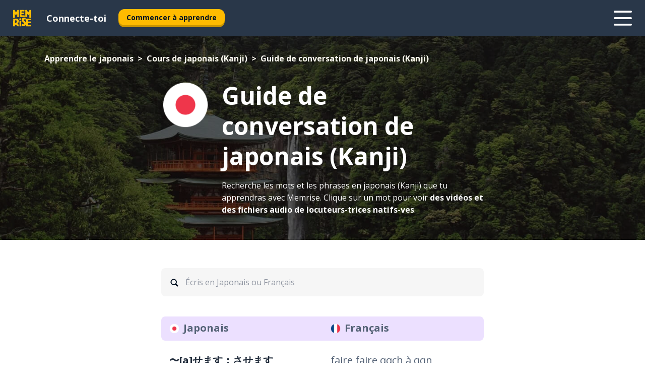

--- FILE ---
content_type: application/javascript; charset=UTF-8
request_url: https://www.memrise.com/_next/static/chunks/pages/localized/%5BsourceLanguageLocale%5D/%5BlearnSlug%5D/%5BcourseSlug%5D/phrasebook-a247f1fa49c27ea3.js
body_size: 7663
content:
(self.webpackChunk_N_E=self.webpackChunk_N_E||[]).push([[5997],{1029:(e,t,o)=>{"use strict";o.d(t,{c5:()=>c,sN:()=>s});var r=o(14232),a=o(96557),i=o(53380),n=function(e,t){var o=(0,r.useState)(e),a=o[0],i=o[1];return(0,r.useEffect)(function(){return i(t)},[t]),a},s=function(){return n(!1,(0,i.B)())},c=function(e){for(var t=arguments.length,o=Array(t>1?t-1:0),r=1;r<t;r++)o[r-1]=arguments[r];return n(e,a.Ub.apply(void 0,o))}},2690:(e,t,o)=>{"use strict";o.d(t,{m:()=>i});var r=o(44478),a=function(e,t){return[e].concat((0,r.A)(t.filter(function(t){return!!t&&t!==e})))},i=function(e,t){var o=e.kana,r=e.romanization,i=e.targetValue;switch(t){case"jp-romaji":return[r||i];case"jp-full":return a(i,[o,r]);case"fa":case"he":case"hi":case"th":case"zh-cn":return a(i,[r]);default:return[i]}}},39149:(e,t,o)=>{var r=0/0,a=/^\s+|\s+$/g,i=/^[-+]0x[0-9a-f]+$/i,n=/^0b[01]+$/i,s=/^0o[0-7]+$/i,c=parseInt,p="object"==typeof o.g&&o.g&&o.g.Object===Object&&o.g,d="object"==typeof self&&self&&self.Object===Object&&self,l=p||d||Function("return this")(),u=Object.prototype.toString,_=Math.max,h=Math.min,m=function(){return l.Date.now()};function g(e){var t=typeof e;return!!e&&("object"==t||"function"==t)}function b(e){if("number"==typeof e)return e;if("symbol"==typeof(t=e)||t&&"object"==typeof t&&"[object Symbol]"==u.call(t))return r;if(g(e)){var t,o="function"==typeof e.valueOf?e.valueOf():e;e=g(o)?o+"":o}if("string"!=typeof e)return 0===e?e:+e;e=e.replace(a,"");var p=n.test(e);return p||s.test(e)?c(e.slice(2),p?2:8):i.test(e)?r:+e}e.exports=function(e,t,o){var r,a,i,n,s,c,p=0,d=!1,l=!1,u=!0;if("function"!=typeof e)throw TypeError("Expected a function");function f(t){var o=r,i=a;return r=a=void 0,p=t,n=e.apply(i,o)}function k(e){var o=e-c,r=e-p;return void 0===c||o>=t||o<0||l&&r>=i}function y(){var e,o,r,a=m();if(k(a))return v(a);s=setTimeout(y,(e=a-c,o=a-p,r=t-e,l?h(r,i-o):r))}function v(e){return(s=void 0,u&&r)?f(e):(r=a=void 0,n)}function w(){var e,o=m(),i=k(o);if(r=arguments,a=this,c=o,i){if(void 0===s)return p=e=c,s=setTimeout(y,t),d?f(e):n;if(l)return s=setTimeout(y,t),f(c)}return void 0===s&&(s=setTimeout(y,t)),n}return t=b(t)||0,g(o)&&(d=!!o.leading,i=(l="maxWait"in o)?_(b(o.maxWait)||0,t):i,u="trailing"in o?!!o.trailing:u),w.cancel=function(){void 0!==s&&clearTimeout(s),p=0,r=c=a=s=void 0},w.flush=function(){return void 0===s?n:v(m())},w}},48024:(e,t,o)=>{"use strict";o.r(t),o.d(t,{__N_SSP:()=>tU,default:()=>tR});var r={};o.r(r),o.d(r,{ar:()=>eq,da:()=>eM,de:()=>e$,el:()=>eN,en:()=>eQ,en_us:()=>eR,es:()=>eU,es_mx:()=>eV,fa:()=>eW,fr:()=>eF,he:()=>eB,hi:()=>eG,id:()=>eX,is:()=>eZ,it:()=>eJ,jp_full:()=>e0,jp_romaji:()=>e1,ko:()=>e2,mn:()=>e4,msgs:()=>eS,nl:()=>e9,no:()=>e8,pl:()=>e6,pt:()=>e3,pt_br:()=>e5,ru:()=>e7,sl:()=>te,sv:()=>tt,sw:()=>to,th:()=>tr,tr:()=>ta,uk:()=>ti,yo:()=>tn,zh_cn:()=>ts});var a={};o.r(a),o.d(a,{ar:()=>td,da:()=>tl,de:()=>tu,el:()=>t_,en:()=>th,en_us:()=>tm,es:()=>tg,es_mx:()=>tb,fa:()=>tf,fr:()=>tk,he:()=>ty,hi:()=>tv,id:()=>tw,is:()=>tA,it:()=>tz,jp_full:()=>tL,jp_romaji:()=>tx,ko:()=>tj,mn:()=>tO,nl:()=>tY,no:()=>tK,pl:()=>tD,pt:()=>tC,pt_br:()=>tP,ru:()=>tT,sl:()=>tI,sv:()=>tH,sw:()=>tE,th:()=>tS,tr:()=>tq,uk:()=>tM,yo:()=>t$,zh_cn:()=>tN});var i=o(14232),n=o(37328),s=o(12136),c=o(40936),p=o(23676),d=o(9062),l=o(59860),u=o(77324),_=o(306),h=u.Ay.div.withConfig({componentId:"sc-stbty-0"})(function(e){var t=e.theme;return(0,u.AH)(["color:",";"],t.co.secondary0)}),m=(0,u.Ay)(_.I).withConfig({componentId:"sc-stbty-1"})(function(e){var t=e.theme;return(0,u.AH)(["position:absolute;padding:",";& svg{width:",";height:",";}"],t.sz.s4,t.sz.s5,t.sz.s5)}),g=u.Ay.input.attrs({dir:"auto",type:"search"}).withConfig({componentId:"sc-stbty-2"})(function(e){var t=e.theme;return(0,u.AH)(["width:100%;",";background:",";border:none;border-radius:",";padding:",";padding-left:",";&::placeholder{color:",";text-align:left;}&:focus-visible{box-shadow:0 0 0 "," ",";}@media (max-width:","){border-radius:0;}&::-webkit-search-cancel-button{cursor:pointer;}"],t.typography.paragraph.base,t.co.neutral98,t.bo.small,t.sz.s4,t.sz.s12,t.co.secondary60,t.sz.s05,t.co.neutral90,t.sz.md)}),b=i.createElement,f=(0,i.forwardRef)(function(e,t){var o=e.placeholder,r=e.defaultValue;return b(h,null,b(m,{name:"search",useCurrentColor:!0}),b(g,{"data-testid":"search-input",placeholder:o,autoComplete:"off",autoCorrect:"off",defaultValue:r,ref:t}))}),k=u.Ay.span.withConfig({componentId:"sc-1w1kgm5-0"})(function(e){var t=e.theme;return(0,u.AH)(["align-items:center;display:flex;background-color:",";min-width:100%;",";border-radius:",";padding:"," 0;@media (max-width:","){",";border-radius:0;}"],t.co.tertiary90,t.typography.heading.desktop.xs,t.bo.small,t.sz.s2,t.sz.md,t.typography.heading.desktop.xxs)}),y=u.Ay.span.withConfig({componentId:"sc-1w1kgm5-1"})(function(e){var t=e.theme;return(0,u.AH)(["align-items:center;display:flex;width:50%;margin:0 ",";color:",";"],t.sz.s4,t.co.secondary50)}),v=u.Ay.span.withConfig({componentId:"sc-1w1kgm5-2"})(function(e){var t=e.theme;return(0,u.AH)(["min-height:",";@media (max-width:","){min-height:",";}"],t.sz.s8,t.sz.md,t.sz.s6)}),w=u.Ay.img.withConfig({componentId:"sc-1w1kgm5-3"})(function(e){var t=e.theme;return(0,u.AH)(["height:",";width:",";margin-right:",";"],t.sz.s5,t.sz.s5,t.sz.s2)}),A=i.createElement,z=function(e){var t=e.leftTitle,o=e.leftIconUrl,r=e.rightTitle,a=e.rightIconUrl;return A(k,null,A(y,null,A(w,{src:o,alt:"","data-testid":"DictionaryHeader-leftIconUrl"}),A(v,null,t)),A(y,null,A(w,{src:a,alt:"","data-testid":"DictionaryHeader-rightIconUrl"}),A(v,null,r)))},L=o(36720),x=u.Ay.ul.withConfig({componentId:"sc-1jmlvob-0"})(function(e){var t=e.theme,o=e.$containerHeight;return(0,u.AH)(["display:flex;flex-direction:column;max-height:",";list-style:none;margin:0;min-width:100%;overflow-y:auto;padding:"," "," "," ",";&::-webkit-scrollbar{width:",";}&&::-webkit-scrollbar-thumb{background:",";border-radius:",";}"],o?t.sz[o]:"100%",t.sz.s2,t.sz.s2,t.sz.s4,t.sz.s2,t.sz.s2,t.co.secondary60,t.sz.s1)}),j=["children","containerHeight"],O=i.createElement,Y=(0,u.Ay)(function(e){var t=e.children,o=e.containerHeight,r=(0,l.A)(e,j);return O(x,(0,L.A)({$containerHeight:o},r),t)}).withConfig({componentId:"sc-1042nci-0"})(function(){return(0,u.AH)(["padding:0;"])}),K=o(42969),D=o(53403),C=o(47342),P=o(99280),T=o(2690),I=o(19319),H=o(42275);function E(e,t){var o=Object.keys(e);if(Object.getOwnPropertySymbols){var r=Object.getOwnPropertySymbols(e);t&&(r=r.filter(function(t){return Object.getOwnPropertyDescriptor(e,t).enumerable})),o.push.apply(o,r)}return o}var S=(0,u.i7)(["from{opacity:1;}to{opacity:0.4;}"]),q=(0,u.AH)(["animation:"," 1s linear infinite alternate;background:",";background-clip:padding-box !important;border-color:transparent !important;box-shadow:none !important;color:transparent !important;cursor:default;pointer-events:none;user-select:none;h1,h2,h3,h4,h5,h6,p{background:",";border-radius:",";color:transparent !important;visibility:visible !important;}&::before,&::after,*{visibility:hidden !important;}"],S,function(e){return e.theme.co.neutral98},function(e){return e.theme.co.neutral90},function(e){return e.theme.bo.extraSmall}),M=u.Ay.li.withConfig({componentId:"sc-8z16qp-0"})(function(e){var t=e.theme;return(0,u.AH)(["align-items:center;display:flex;border-bottom:"," solid ",";min-width:100%;"],t.bo.thinWidth,t.co.secondary90)}),$=u.Ay.a.withConfig({componentId:"sc-8z16qp-1"})(function(e){var t=e.theme,o=e.$isLoading;return(0,u.AH)([""," width:50%;color:",";text-overflow:ellipsis;overflow:hidden;white-space:nowrap;margin:"," ",";text-align:start;text-decoration:",";text-decoration-color:",";",";&:hover,&:focus{color:",";text-decoration:none;}&:active{color:",";}@media (max-width:","){",";}"],o&&q,t.co.secondary10,t.sz.s6,t.sz.s4,o?"none":"underline",t.co.primary20,t.typography.heading.desktop.xs,t.co.secondary60,t.co.secondary40,t.sz.md,t.typography.heading.desktop.xxs)}),N=u.Ay.span.withConfig({componentId:"sc-8z16qp-2"})(function(e){var t=e.theme,o=e.$isLoading;return(0,u.AH)([""," width:50%;color:",";text-overflow:ellipsis;overflow:hidden;white-space:nowrap;text-align:start;margin:"," ",";",";@media (max-width:","){",";}"],o&&q,t.co.secondary50,t.sz.s6,t.sz.s4,t.typography.paragraph.l,t.sz.md,t.typography.paragraph.base)}),Q=i.createElement;function R(e,t){var o=Object.keys(e);if(Object.getOwnPropertySymbols){var r=Object.getOwnPropertySymbols(e);t&&(r=r.filter(function(t){return Object.getOwnPropertyDescriptor(e,t).enumerable})),o.push.apply(o,r)}return o}function U(e){for(var t=1;t<arguments.length;t++){var o=null!=arguments[t]?arguments[t]:{};t%2?R(Object(o),!0).forEach(function(t){(0,K.A)(e,t,o[t])}):Object.getOwnPropertyDescriptors?Object.defineProperties(e,Object.getOwnPropertyDescriptors(o)):R(Object(o)).forEach(function(t){Object.defineProperty(e,t,Object.getOwnPropertyDescriptor(o,t))})}return e}var V=function(e){var t,o,r,a,n,c,p=e.learnable,d=e.isLoading,l=void 0!==d&&d,u=e.currentPage,_=e.searchData,h=p.learnableId,m=p.sourceValue,g=p.sourceValueSlug,b=(0,C.f)().targetLanguageLocale,f=(0,P.$)({pathname:D.b.phrasebook.learnable,query:{learnableId:h,learnableSourceValueSlug:g}}),k=(0,i.useMemo)(function(){return(0,T.m)(U(U({},p),{},{kana:null}),b)},[p,b]),y=(t={learnableTargetValue:p.targetValue,currentPage:u},o=t.learnableTargetValue,r=t.currentPage,a=_.query,n=_.resultsLength,c=(0,H.G)(),(0,i.useMemo)(function(){return function(e){for(var t=1;t<arguments.length;t++){var o=null!=arguments[t]?arguments[t]:{};t%2?E(Object(o),!0).forEach(function(t){(0,K.A)(e,t,o[t])}):Object.getOwnPropertyDescriptors?Object.defineProperties(e,Object.getOwnPropertyDescriptors(o)):E(Object(o)).forEach(function(t){Object.defineProperty(e,t,Object.getOwnPropertyDescriptor(o,t))})}return e}((0,K.A)((0,K.A)((0,K.A)((0,K.A)((0,K.A)({},s.IQ.event,s.bd.phrasebookPhraseSelected),s.IQ.phraseSelected,o),s.IQ.phrasebookPageNumber,r),s.IQ.searchQuery,a),s.IQ.searchResults,n),c)},[o,r,a,n,c]));return Q(M,{key:h},Q($,{href:f,$isLoading:l,dir:"auto",onClick:(0,I.u)(y)},k[0]),Q(N,{$isLoading:l,dir:"auto"},m))},W=i.createElement,F=function(e){var t=e.isLoading,o=e.list,r=e.currentPage,a=e.searchData;return W(Y,{"data-testid":"dictionary-list"},null==o?void 0:o.map(function(e){return W(V,{key:e.learnableId,learnable:e,isLoading:t,currentPage:r,searchData:a})}))},B=o(79698),G=["children","disabled"],X=i.createElement,Z=function(e){var t=e.children,o=e.disabled,r=(0,l.A)(e,G);return o?X(i.Fragment,null,t):X(B.N,r,t)},J=o(73788),ee=(0,J.YK)({nextPageLabel:{id:"pagination_next_page_a11y_label"},prevPageLabel:{id:"pagination_prev_page_a11y_label"}}),et=o(44478),eo=function(e,t){return Array.from({length:t-e+1},function(t,o){return o+e})},er=function(e){var t=e.totalCount,o=e.pageSize,r=e.siblingCount,a=e.currentPage;return(0,i.useMemo)(function(){var e=Math.ceil(t/o);if(r+5>=e)return eo(1,e);var i=Math.max(a-r,1),n=Math.min(a+r,e),s=i>2,c=n<e-2;if(!s&&c){var p=eo(1,3+2*r);return[].concat((0,et.A)(p),["...",e])}if(s&&!c){var d=eo(e-(3+2*r)+1,e);return[1,"..."].concat((0,et.A)(d))}if(s&&c){var l=eo(i,n);return[1,"..."].concat((0,et.A)(l),["...",e])}},[t,o,r,a])},ea=o(68425),ei=u.Ay.ul.withConfig({componentId:"sc-x9thil-0"})(function(e){var t=e.theme;return(0,u.AH)(["display:flex;align-items:center;align-self:center;padding:0;",""],t.typography.heading.desktop.xxs)}),en=u.Ay.li.withConfig({componentId:"sc-x9thil-1"})(function(e){var t=e.theme,o=e.$selected,r=e.$disabled;return(0,u.AH)(["padding:0 ",";height:",";min-width:",";text-align:center;margin:auto ",";display:flex;align-items:center;justify-content:center;border-radius:",";width:auto;> a{display:flex;color:inherit;text-decoration:inherit;}&:hover{color:",";cursor:pointer;}@media (max-width:","){margin:0;}"," ",""],t.sz.s2,t.sz.s8,t.sz.s8,t.sz.s05,t.bo.round,t.co.secondary70,t.sz.s,o&&(0,u.AH)(["background-color:",";&:hover{color:",";}"],t.co.primary20,t.co.secondary0),r&&(0,u.AH)(["color:",";pointer-events:none;"],t.co.secondary70))}),es=u.Ay.li.withConfig({componentId:"sc-x9thil-2"})(function(){return(0,u.AH)(["padding:0;list-style-type:none;&:hover{background-color:transparent;cursor:default;}"])}),ec=(0,u.Ay)(en).withConfig({componentId:"sc-x9thil-3"})(function(e){var t=e.theme;return(0,u.AH)(["margin:0;min-width:auto;overflow:hidden;transform:scale(",");&:first-child{padding-left:0;}&:last-child{padding-right:0;}@media (max-width:","){padding:0;}"],(0,ea.go)(t),t.sz.s)}),ep=(0,u.Ay)(_.I).withConfig({componentId:"sc-x9thil-4"})(function(e){var t=e.$next,o=e.$prev,r=e.theme;return(0,u.AH)(["font-size:",";"," "," &:hover{background-color:transparent;}"],r.sz.s5,t&&(0,u.AH)(["transform:rotate(270deg);"]),o&&(0,u.AH)(["transform:rotate(90deg);"]))}),ed=i.createElement,el=function(e){var t=e.onPageChange,o=e.totalCount,r=e.siblingCount,a=e.currentPage,i=e.pageSize,s=e.generateHref,c=(0,n.A)(),p=er({currentPage:a,totalCount:o,siblingCount:r,pageSize:i});if(0===a||!p||p.length<2)return null;var d=p[(null==p?void 0:p.length)-1];return ed(ei,{"data-testid":"Pagination"},ed(ec,{$disabled:1===a,onClick:function(){t(a-1)}},ed(Z,{"data-testid":"Previous-page",href:s(a-1),onClick:function(e){return e.preventDefault()},disabled:1===a,"aria-label":c.formatMessage(ee.prevPageLabel)},ed(ep,{name:"chevronDown",$prev:!0,useCurrentColor:!0}))),null==p?void 0:p.map(function(e,o){return"..."===e?ed(es,{key:e+"-"+o},"..."):ed(en,{key:e,$selected:e===a,onClick:function(){return t(e)}},ed(Z,{href:s(+e),onClick:function(e){return e.preventDefault()}},e))}),ed(ec,{$disabled:a===d,onClick:function(){t(a+1)}},ed(Z,{"data-testid":"Next-page",href:s(a+1),onClick:function(e){return e.preventDefault()},disabled:a===d,"aria-label":c.formatMessage(ee.nextPageLabel)},ed(ep,{name:"chevronDown",$next:!0,useCurrentColor:!0}))))},eu=o(1029),e_=o(62836),eh=o(89099),em=o(39081),eg=o(39149),eb=o.n(eg),ef=function(e){var t=arguments.length>1&&void 0!==arguments[1]?arguments[1]:1e3,o=(0,i.useRef)(null);return(0,i.useEffect)(function(){o.current=e},[e]),(0,i.useMemo)(function(){return eb()(function(e){var t;null==(t=o.current)||t.call(o,e)},t)},[t])};function ek(e,t){var o=Object.keys(e);if(Object.getOwnPropertySymbols){var r=Object.getOwnPropertySymbols(e);t&&(r=r.filter(function(t){return Object.getOwnPropertyDescriptor(e,t).enumerable})),o.push.apply(o,r)}return o}var ey=o(81840),ev=o(91608),ew=(0,u.Ay)(ey.B).withConfig({componentId:"sc-14o235y-0"})(function(e){var t=e.theme;return(0,u.AH)(["margin:auto;width:100%;max-width:",";margin-bottom:",";"],t.sz.md,t.sz.s12)}),eA=u.Ay.div.withConfig({componentId:"sc-14o235y-1"})(function(e){var t=e.theme;return(0,u.AH)(["position:sticky;top:",";display:grid;background:",";padding-top:",";gap:",";z-index:",";@media (max-width:","){gap:",";padding-top:",";}@media (min-width:","){top:",";}@media (min-width:","){top:",";}input[type='search']{-webkit-appearance:none;}"],t.sz.s18,t.co.neutral99,t.sz.s10,t.sz.s10,t.zi.z1,t.sz.md,t.sz.s4,t.sz.s4,t.sz.md,t.sz.s18,ev.$,ev.d)}),ez=u.Ay.div.withConfig({componentId:"sc-14o235y-2"})(function(e){var t=e.theme;return(0,u.AH)(["text-align:center;margin-top:0;color:",";padding:"," 0;"],t.co.secondary60,t.sz.s10)}),eL=u.Ay.div.withConfig({componentId:"sc-14o235y-3"})(function(e){var t=e.theme;return(0,u.AH)(["",";padding-bottom:",";@media (max-width:","){",";}"],t.typography.heading.desktop.xs,t.sz.s2,t.sz.md,t.typography.heading.mobile.xs)}),ex=u.Ay.div.withConfig({componentId:"sc-14o235y-4"})(function(e){var t=e.theme;return(0,u.AH)(["",";@media (max-width:","){",";}"],t.typography.paragraph.base,t.sz.md,t.typography.paragraph.m)}),ej=o(12827),eO=o(20558),eY=(0,u.Ay)(eO.P).withConfig({componentId:"sc-14h06f2-0"})(function(e){var t=e.theme;return(0,u.AH)(["padding-top:",";margin-top:0;@media (min-width:","){padding-top:",";}"],t.sz.s4,t.sz.md,t.sz.s8)}),eK=u.Ay.div.withConfig({componentId:"sc-14h06f2-1"})(function(e){var t=e.theme;return(0,u.AH)(["height:auto;color:",";"],t.co.neutral99)}),eD=u.Ay.div.withConfig({componentId:"sc-14h06f2-2"})(function(e){var t=e.theme;return(0,u.AH)(["",";padding-bottom:",";@media (max-width:","){",";padding-bottom:0;}"],t.typography.heading.desktop.xl,t.sz.s2,t.sz.md,t.typography.heading.desktop.m)}),eC=u.Ay.div.withConfig({componentId:"sc-14h06f2-3"})(function(e){var t=e.theme;return(0,u.AH)(["",";padding-bottom:",";@media (max-width:","){",";padding-bottom:",";}"],t.typography.paragraph.base,t.sz.s12,t.sz.md,t.typography.paragraph.m,t.sz.s6)}),eP=u.Ay.img.withConfig({componentId:"sc-14h06f2-4"})(function(e){var t=e.theme;return(0,u.AH)(["height:",";width:",";margin-right:",";@media (max-width:","){height:",";width:",";margin-right:",";}"],t.sz.s24,t.sz.s24,t.sz.s6,t.sz.md,t.sz.s12,t.sz.s12,t.sz.s2)}),eT=u.Ay.div.withConfig({componentId:"sc-14h06f2-5"})(function(e){var t=e.theme;return(0,u.AH)(["display:flex;align-items:flex-start;justify-content:center;max-width:",";margin:auto;@media (max-width:","){padding:0 ",";}"],t.sz.md,t.sz.md,t.sz.s6)}),eI=u.Ay.div.withConfig({componentId:"sc-14h06f2-6"})(function(e){var t=e.theme;return(0,u.AH)(["display:flex;align-items:flex-start;justify-content:flex-start;padding-bottom:",";"],t.sz.s2)}),eH=i.createElement;let eE=function(e){var t=e.flagUrl,o=e.title,r=e.description,a=(0,eu.c5)(!1,{maxWidth:ea.Ay.sz.md}),n=(0,P.$)({pathname:D.b.phrasebook.allLearnables}),s=(0,i.useMemo)(function(){return[{name:o,url:n}]},[n,o]);return eH(eK,null,eH(ej.g,null,eH(eY,{breadcrumbs:s,inverse:!0}),eH(eT,null,!a&&eH(eP,{src:t,alt:""}),eH("div",null,eH(eI,null,a&&eH(eP,{src:t,alt:""}),eH(eD,null,o)),eH(eC,null,r)))))};var eS=(0,J.YK)({description2:{id:"seo_phrasebook_description2"},noResults:{id:"seo_phrasebook_search_no_results"},noResultsDescription:{id:"seo_phrasebook_search_no_results_description"},typeIn:{id:"communicate_type_instruction"}}),eq=(0,J.YK)({phrasebook:{id:"seo_navigation_phrasebook_ar"},description1:{id:"seo_phrasebook_description1_ar"}}),eM=(0,J.YK)({phrasebook:{id:"seo_navigation_phrasebook_da"},description1:{id:"seo_phrasebook_description1_da"}}),e$=(0,J.YK)({phrasebook:{id:"seo_navigation_phrasebook_de"},description1:{id:"seo_phrasebook_description1_de"}}),eN=(0,J.YK)({phrasebook:{id:"seo_navigation_phrasebook_el"},description1:{id:"seo_phrasebook_description1_el"}}),eQ=(0,J.YK)({phrasebook:{id:"seo_navigation_phrasebook_en"},description1:{id:"seo_phrasebook_description1_en"}}),eR=(0,J.YK)({phrasebook:{id:"seo_navigation_phrasebook_en_us"},description1:{id:"seo_phrasebook_description1_en"}}),eU=(0,J.YK)({phrasebook:{id:"seo_navigation_phrasebook_es"},description1:{id:"seo_phrasebook_description1_es"}}),eV=(0,J.YK)({phrasebook:{id:"seo_navigation_phrasebook_es_mx"},description1:{id:"seo_phrasebook_description1_es_mx"}}),eW=(0,J.YK)({phrasebook:{id:"seo_navigation_phrasebook_fa"},description1:{id:"seo_phrasebook_description1_fa"}}),eF=(0,J.YK)({phrasebook:{id:"seo_navigation_phrasebook_fr"},description1:{id:"seo_phrasebook_description1_fr"}}),eB=(0,J.YK)({phrasebook:{id:"seo_navigation_phrasebook_he"},description1:{id:"seo_phrasebook_description1_he"}}),eG=(0,J.YK)({phrasebook:{id:"seo_navigation_phrasebook_hi"},description1:{id:"seo_phrasebook_description1_hi"}}),eX=(0,J.YK)({phrasebook:{id:"seo_navigation_phrasebook_id"},description1:{id:"seo_phrasebook_description1_id"}}),eZ=(0,J.YK)({phrasebook:{id:"seo_navigation_phrasebook_is"},description1:{id:"seo_phrasebook_description1_is"}}),eJ=(0,J.YK)({phrasebook:{id:"seo_navigation_phrasebook_it"},description1:{id:"seo_phrasebook_description1_it"}}),e0=(0,J.YK)({phrasebook:{id:"seo_navigation_phrasebook_jp_full"},description1:{id:"seo_phrasebook_description1_jp_full"}}),e1=(0,J.YK)({phrasebook:{id:"seo_navigation_phrasebook_jp_romaji"},description1:{id:"seo_phrasebook_description1_jp_romaji"}}),e2=(0,J.YK)({phrasebook:{id:"seo_navigation_phrasebook_ko"},description1:{id:"seo_phrasebook_description1_ko"}}),e4=(0,J.YK)({phrasebook:{id:"seo_navigation_phrasebook_mn"},description1:{id:"seo_phrasebook_description1_mn"}}),e9=(0,J.YK)({phrasebook:{id:"seo_navigation_phrasebook_nl"},description1:{id:"seo_phrasebook_description1_nl"}}),e8=(0,J.YK)({phrasebook:{id:"seo_navigation_phrasebook_no"},description1:{id:"seo_phrasebook_description1_no"}}),e6=(0,J.YK)({phrasebook:{id:"seo_navigation_phrasebook_pl"},description1:{id:"seo_phrasebook_description1_pl"}}),e3=(0,J.YK)({phrasebook:{id:"seo_navigation_phrasebook_pt"},description1:{id:"seo_phrasebook_description1_pt"}}),e5=(0,J.YK)({phrasebook:{id:"seo_navigation_phrasebook_pt_br"},description1:{id:"seo_phrasebook_description1_pt_br"}}),e7=(0,J.YK)({phrasebook:{id:"seo_navigation_phrasebook_ru"},description1:{id:"seo_phrasebook_description1_ru"}}),te=(0,J.YK)({phrasebook:{id:"seo_navigation_phrasebook_sl"},description1:{id:"seo_phrasebook_description1_sl"}}),tt=(0,J.YK)({phrasebook:{id:"seo_navigation_phrasebook_sv"},description1:{id:"seo_phrasebook_description1_sv"}}),to=(0,J.YK)({phrasebook:{id:"seo_navigation_phrasebook_sw"},description1:{id:"seo_phrasebook_description1_sw"}}),tr=(0,J.YK)({phrasebook:{id:"seo_navigation_phrasebook_th"},description1:{id:"seo_phrasebook_description1_th"}}),ta=(0,J.YK)({phrasebook:{id:"seo_navigation_phrasebook_tr"},description1:{id:"seo_phrasebook_description1_tr"}}),ti=(0,J.YK)({phrasebook:{id:"seo_navigation_phrasebook_uk"},description1:{id:"seo_phrasebook_description1_uk"}}),tn=(0,J.YK)({phrasebook:{id:"seo_navigation_phrasebook_yo"},description1:{id:"seo_phrasebook_description1_yo"}}),ts=(0,J.YK)({phrasebook:{id:"seo_phrasebook_zh_cn"},description1:{id:"seo_phrasebook_description1_zh_cn"}}),tc=i.createElement,tp=(0,l.A)(r,["msgs"]),td=(0,J.YK)({metaTitle:{id:"seo_phrasebook_meta_title_ar"},metaDescription:{id:"seo_phrasebook_meta_description_ar"}}),tl=(0,J.YK)({metaTitle:{id:"seo_phrasebook_meta_title_da"},metaDescription:{id:"seo_phrasebook_meta_description_da"}}),tu=(0,J.YK)({metaTitle:{id:"seo_phrasebook_meta_title_de"},metaDescription:{id:"seo_phrasebook_meta_description_de"}}),t_=(0,J.YK)({metaTitle:{id:"seo_phrasebook_meta_title_el"},metaDescription:{id:"seo_phrasebook_meta_description_el"}}),th=(0,J.YK)({metaTitle:{id:"seo_phrasebook_meta_title_en"},metaDescription:{id:"seo_phrasebook_meta_description_en"}}),tm=(0,J.YK)({metaTitle:{id:"seo_phrasebook_meta_title_en"},metaDescription:{id:"seo_phrasebook_meta_description_en"}}),tg=(0,J.YK)({metaTitle:{id:"seo_phrasebook_meta_title_es"},metaDescription:{id:"seo_phrasebook_meta_description_es"}}),tb=(0,J.YK)({metaTitle:{id:"seo_phrasebook_meta_title_es_mx"},metaDescription:{id:"seo_phrasebook_meta_description_es_mx"}}),tf=(0,J.YK)({metaTitle:{id:"seo_phrasebook_meta_title_fa"},metaDescription:{id:"seo_phrasebook_meta_description_fa"}}),tk=(0,J.YK)({metaTitle:{id:"seo_phrasebook_meta_title_fr"},metaDescription:{id:"seo_phrasebook_meta_description_fr"}}),ty=(0,J.YK)({metaTitle:{id:"seo_phrasebook_meta_title_he"},metaDescription:{id:"seo_phrasebook_meta_description_he"}}),tv=(0,J.YK)({metaTitle:{id:"seo_phrasebook_meta_title_hi"},metaDescription:{id:"seo_phrasebook_meta_description_hi"}}),tw=(0,J.YK)({metaTitle:{id:"seo_phrasebook_meta_title_id"},metaDescription:{id:"seo_phrasebook_meta_description_id"}}),tA=(0,J.YK)({metaTitle:{id:"seo_phrasebook_meta_title_is"},metaDescription:{id:"seo_phrasebook_meta_description_is"}}),tz=(0,J.YK)({metaTitle:{id:"seo_phrasebook_meta_title_it"},metaDescription:{id:"seo_phrasebook_meta_description_it"}}),tL=(0,J.YK)({metaTitle:{id:"seo_phrasebook_meta_title_jp_full"},metaDescription:{id:"seo_phrasebook_meta_description_jp_full"}}),tx=(0,J.YK)({metaTitle:{id:"seo_phrasebook_meta_title_jp_romaji"},metaDescription:{id:"seo_phrasebook_meta_description_jp_romaji"}}),tj=(0,J.YK)({metaTitle:{id:"seo_phrasebook_meta_title_ko"},metaDescription:{id:"seo_phrasebook_meta_description_ko"}}),tO=(0,J.YK)({metaTitle:{id:"seo_phrasebook_meta_title_mn"},metaDescription:{id:"seo_phrasebook_meta_description_mn"}}),tY=(0,J.YK)({metaTitle:{id:"seo_phrasebook_meta_title_nl"},metaDescription:{id:"seo_phrasebook_meta_description_nl"}}),tK=(0,J.YK)({metaTitle:{id:"seo_phrasebook_meta_title_no"},metaDescription:{id:"seo_phrasebook_meta_description_no"}}),tD=(0,J.YK)({metaTitle:{id:"seo_phrasebook_meta_title_pl"},metaDescription:{id:"seo_phrasebook_meta_description_pl"}}),tC=(0,J.YK)({metaTitle:{id:"seo_phrasebook_meta_title_pt"},metaDescription:{id:"seo_phrasebook_meta_description_pt"}}),tP=(0,J.YK)({metaTitle:{id:"seo_phrasebook_meta_title_pt_br"},metaDescription:{id:"seo_phrasebook_meta_description_pt_br"}}),tT=(0,J.YK)({metaTitle:{id:"seo_phrasebook_meta_title_ru"},metaDescription:{id:"seo_phrasebook_meta_description_ru"}}),tI=(0,J.YK)({metaTitle:{id:"seo_phrasebook_meta_title_sl"},metaDescription:{id:"seo_phrasebook_meta_description_sl"}}),tH=(0,J.YK)({metaTitle:{id:"seo_phrasebook_meta_title_sv"},metaDescription:{id:"seo_phrasebook_meta_description_sv"}}),tE=(0,J.YK)({metaTitle:{id:"seo_phrasebook_meta_title_sw"},metaDescription:{id:"seo_phrasebook_meta_description_sw"}}),tS=(0,J.YK)({metaTitle:{id:"seo_phrasebook_meta_title_th"},metaDescription:{id:"seo_phrasebook_meta_description_th"}}),tq=(0,J.YK)({metaTitle:{id:"seo_phrasebook_meta_title_tr"},metaDescription:{id:"seo_phrasebook_meta_description_tr"}}),tM=(0,J.YK)({metaTitle:{id:"seo_phrasebook_meta_title_uk"},metaDescription:{id:"seo_phrasebook_meta_description_uk"}}),t$=(0,J.YK)({metaTitle:{id:"seo_phrasebook_meta_title_yo"},metaDescription:{id:"seo_phrasebook_meta_description_yo"}}),tN=(0,J.YK)({metaTitle:{id:"seo_phrasebook_meta_title_zh_cn"},metaDescription:{id:"seo_phrasebook_meta_description_zh_cn"}}),tQ=i.createElement,tR=(0,p.C)(function(e){var t=e.languagePair,o=e.targetLanguages,r=e.pageUrlMeta,p=e.phrasebookEnglishName,l=e.children,u=(0,n.A)(),_=t.targetLanguageLocale,h=(0,d.Y)(a,_),m=(0,i.useMemo)(function(){return{contentType:s.WQ.phrasebook,contentName:p,pageTitle:u.formatMessage(h.metaTitle),pageDescription:u.formatMessage(h.metaDescription)}},[u,p,h.metaDescription,h.metaTitle]);return tQ(c.L,{"data-testid":"phrasebookPage",languagePair:t,targetLanguages:o,urlMeta:r,contentMeta:m},l)},function(e){var t,o,r,a=e.learnables,c=e.page,p=e.search,d=e.totalCount,l=(0,n.A)(),u=(0,e_.Z)(tp),_=(0,eh.useRouter)(),h=(0,eu.c5)(!1,{maxWidth:ea.Ay.sz.md}),m=(0,i.useMemo)(function(){return{query:p,resultsLength:d}},[p,d]),g=(t=m.query,o=m.resultsLength,r=(0,H.G)(),(0,i.useMemo)(function(){return function(e){for(var t=1;t<arguments.length;t++){var o=null!=arguments[t]?arguments[t]:{};t%2?ek(Object(o),!0).forEach(function(t){(0,K.A)(e,t,o[t])}):Object.getOwnPropertyDescriptors?Object.defineProperties(e,Object.getOwnPropertyDescriptors(o)):ek(Object(o)).forEach(function(t){Object.defineProperty(e,t,Object.getOwnPropertyDescriptor(o,t))})}return e}((0,K.A)((0,K.A)((0,K.A)({},s.IQ.event,s.bd.phrasebookSearch),s.IQ.searchQuery,t),s.IQ.searchResults,o),r)},[t,o,r])),b=(0,C.f)(),k=b.sourceLanguageLocale,y=b.sourceLanguageName,v=b.sourceLanguageImage,w=b.targetLanguageLocale,A=b.targetLanguageName,L=b.targetLanguageImage,x=(0,i.useRef)(null),j=(0,i.useRef)(null),O=(0,i.useState)(!1),Y=O[0],P=O[1],T=(0,i.useCallback)(function(e){P(!0);var t=(0,em.a)({pathname:D.b.phrasebook.allLearnables,query:{sourceLanguageLocale:k,targetLanguageLocale:w,search:p,page:e}});_.push(t)},[p,k,w]),I=ef((0,i.useCallback)(function(e){P(!0),j.current=p;var t=e.target.value.trimStart(),o=(0,em.a)({pathname:D.b.phrasebook.allLearnables,query:{sourceLanguageLocale:k,targetLanguageLocale:w,search:t}});_.replace(o)},[k,w]));(0,i.useEffect)(function(){x.current&&x.current.value!==p&&!Y&&(x.current.value=p),P(!1)},[a]),(0,i.useEffect)(function(){p&&null!==j.current&&window.dataLayer.push(g)},[p,g]),(0,i.useEffect)(function(){var e=x.current;return null==e||e.addEventListener("input",I),function(){null==e||e.removeEventListener("input",I)}},[I]);var E=(0,i.useCallback)(function(e){return(0,em.a)({pathname:D.b.phrasebook.allLearnables,query:{sourceLanguageLocale:k,targetLanguageLocale:w,page:e,search:p}})},[p,k,w]);return tc(i.Fragment,null,tc(eE,{flagUrl:L,title:l.formatMessage(u.phrasebook),description:tc(i.Fragment,null,l.formatMessage(u.description1)," ",l.formatMessage(eS.description2,{bold:function(){for(var e=arguments.length,t=Array(e),o=0;o<e;o++)t[o]=arguments[o];return tc("strong",null,t)}}))}),tc(ew,{$align:"stretch",$spacing:h?"s2":"s8",$paddingY:h?"s0":"s4"},tc(eA,null,tc(f,{ref:x,defaultValue:p,placeholder:l.formatMessage(eS.typeIn,{sourceLanguage:y,targetLanguage:A})}),(null==a?void 0:a.length)!==0&&tc(z,{leftTitle:A,leftIconUrl:L,rightTitle:y,rightIconUrl:v})),tc(F,{list:a,isLoading:!a||Y,currentPage:c,searchData:m}),(null==a?void 0:a.length)===0&&tc(ez,null,tc(eL,null,l.formatMessage(eS.noResults)),tc(ex,null,l.formatMessage(eS.noResultsDescription))),tc(el,{currentPage:c,totalCount:d,pageSize:25,siblingCount:1,onPageChange:T,generateHref:E})))}),tU=!0},48401:(e,t,o)=>{(window.__NEXT_P=window.__NEXT_P||[]).push(["/localized/[sourceLanguageLocale]/[learnSlug]/[courseSlug]/phrasebook",function(){return o(48024)}])},99280:(e,t,o)=>{"use strict";o.d(t,{$:()=>m});var r=o(59860),a=o(42969),i=o(14232),n=o(37328),s=o(53403),c=o(47342),p=o(39081),d=o(85687),l=["topicTitle"],u=["scenarioTitle"];function _(e,t){var o=Object.keys(e);if(Object.getOwnPropertySymbols){var r=Object.getOwnPropertySymbols(e);t&&(r=r.filter(function(t){return Object.getOwnPropertyDescriptor(e,t).enumerable})),o.push.apply(o,r)}return o}function h(e){for(var t=1;t<arguments.length;t++){var o=null!=arguments[t]?arguments[t]:{};t%2?_(Object(o),!0).forEach(function(t){(0,a.A)(e,t,o[t])}):Object.getOwnPropertyDescriptors?Object.defineProperties(e,Object.getOwnPropertyDescriptors(o)):_(Object(o)).forEach(function(t){Object.defineProperty(e,t,Object.getOwnPropertyDescriptor(o,t))})}return e}var m=function(e){var t=(0,n.A)(),o=(0,c.f)(),a=o.sourceLanguageLocale,_=o.targetLanguageLocale;return(0,i.useMemo)(function(){switch(e.pathname){case s.b.immersiveScenario:return(0,p.a)({pathname:e.pathname,query:h(h({},e.query),{},{sourceLanguageLocale:a,targetLanguageLocale:_})});case s.b.phrasebook.learnable:return(0,p.a)({pathname:e.pathname,query:h(h(h({},e.query),(0,d.q)(t.messages,_)),{},{sourceLanguageLocale:a,targetLanguageLocale:_})});case s.b.phrasebook.allLearnables:return(0,p.a)({pathname:e.pathname,query:h(h({},e.query),{},{sourceLanguageLocale:a,targetLanguageLocale:_})});case s.b.campaigns.musicians.musician:case s.b.campaigns.musicians.topicOfTopic:return(0,p.a)({pathname:e.pathname,query:h({sourceLanguageLocale:a,targetLanguageLocale:_},e.query)});case s.b.course:return(0,p.a)({pathname:e.pathname,query:h(h({},e.query),{},{sourceLanguageLocale:a,targetLanguageLocale:_})});case s.b.topic:var o=e.query,i=o.topicTitle,n=(0,r.A)(o,l);return(0,p.a)({pathname:e.pathname,query:h(h({},n),{},{sourceLanguageLocale:a,targetLanguageLocale:_,topicTitle:i})});case s.b.scenario:var c=e.query,m=c.scenarioTitle,g=(0,r.A)(c,u);return(0,p.a)({pathname:e.pathname,query:h(h({},g),{},{sourceLanguageLocale:a,targetLanguageLocale:_,scenarioTitle:m})});case s.b.tag:return(0,p.a)({pathname:e.pathname,query:h(h({},e.query),{},{sourceLanguageLocale:a,targetLanguageLocale:_})})}},[t.messages,a,_,e])}}},e=>{e.O(0,[1780,7811,7098,5886,8478,636,6593,8792],()=>e(e.s=48401)),_N_E=e.O()}]);
//# sourceMappingURL=phrasebook-a247f1fa49c27ea3.js.map